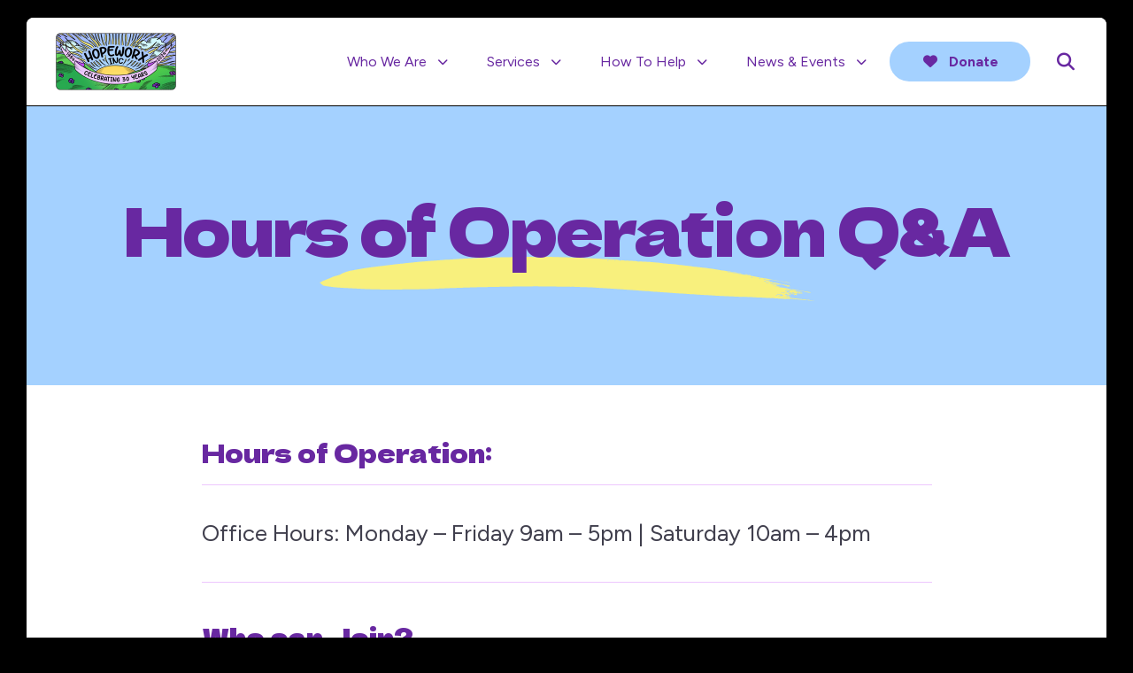

--- FILE ---
content_type: text/html; charset=UTF-8
request_url: https://www.hopeworxinc.org/services/communityworx/hours-of-operation-qa.html
body_size: 13956
content:
<!DOCTYPE html>

<!--[if lt IE 9]><html lang="en" class="no-js lt-ie10 lt-ie9"><![endif]-->
<!--[if IE 9]><html lang="en" class="no-js is-ie9 lt-ie10"><![endif]-->
<!--[if gt IE 9]><!--><html lang="en" class="no-js"><!--<![endif]-->

<head>
  <title>Hours of Operation Q&amp;A : CommunityWorx : Services : HopeWorx, Inc.</title>
    <link rel="shortcut icon" href="https://cdn.firespring.com/images/87cec3b9-7848-4f86-aaed-503897ca2a66"/>


<!-- Meta tags -->
<meta charset="utf-8">
<meta name="viewport" content="width=device-width, initial-scale=1.0">





  <meta property="og:title" content="Hours of Operation Q&amp;A : CommunityWorx : Services : HopeWorx, Inc.">
  <meta property="og:url" content="https://www.hopeworxinc.org/services/communityworx/hours-of-operation-qa.html">
  <meta property="og:type" content="website">
        <meta name="twitter:card" content="summary">
  <meta name="twitter:title" content="Hours of Operation Q&amp;A : CommunityWorx : Services : HopeWorx, Inc.">
    
  <link rel="stylesheet" href="//cdn.firespring.com/core/v2/css/stylesheet.1769064583.css">

<!-- CSS -->
      <link rel="stylesheet" href="//cdn.firespring.com/designs/np_blossom/css/design-10076.1769064583.css">
  
<!-- SlickSlider Assets -->
  
<!-- jQuery -->
<script nonce="30d9efded7ee34995921d45894e93940a9f9f8f9d652452a57358117b25b9688" type="text/javascript">
  (function (window) {
    if (window.location !== window.top.location) {
      var handler = function () {
        window.top.location = window.location;
        return false;
      };
      window.onclick = handler;
      window.onkeypress = handler;
    }
  })(this);
</script>
  <script nonce="30d9efded7ee34995921d45894e93940a9f9f8f9d652452a57358117b25b9688" src="//cdn.firespring.com/core/v2/js/jquery.1769064583.js"></script>

<!-- Clicky Analytics -->
    <script
    nonce="30d9efded7ee34995921d45894e93940a9f9f8f9d652452a57358117b25b9688"
    type="text/javascript"
  >
    var firespring = { log: function () { return }, goal: function () { return } }
    var firespring_site_id = Number('101182208');
    (function () {
      var s = document.createElement('script')
      s.type = 'text/javascript'
      s.async = true
      s.src = 'https://analytics.firespring.com/js';
      (document.getElementsByTagName('head')[0] || document.getElementsByTagName('body')[0]).appendChild(s)
    })()
  </script>
<!-- End Clicky Analytics --><!-- Google External Accounts -->
<script
  async
  nonce="30d9efded7ee34995921d45894e93940a9f9f8f9d652452a57358117b25b9688"
  src="https://www.googletagmanager.com/gtag/js?id=G-3MXD5JNQ3T"
></script>
<script nonce="30d9efded7ee34995921d45894e93940a9f9f8f9d652452a57358117b25b9688">
  window.dataLayer = window.dataLayer || []

  function gtag () {dataLayer.push(arguments)}

  gtag('js', new Date())
    gtag('config', 'G-3MXD5JNQ3T')
  </script>
<!-- End Google External Accounts -->

            
  

</head>

  <body class="internal ">

  
    <a href="#main-content" class="hidden-visually skip-to-main">Skip to main content</a>


  
        <!-- Set Header Class if no Primary or Portal Nav exists -->

<header class="header " id="header" data-search-indexed="false">

    
  <div class="wrap">

        <div class="nav-logo">
                        <div class="header-logo">
            <a href="https://www.hopeworxinc.org/"><img src="https://cdn.firespring.com/images/e10125da-f5e2-4625-82c5-8381578cc621.png" alt="HopeWorx, Inc." title="logo"></a>
          </div>
                          <div class="sticky-logo">
            <a href="https://www.hopeworxinc.org/"><img src="https://cdn.firespring.com/images/e10125da-f5e2-4625-82c5-8381578cc621.png" alt="HopeWorx, Inc." title="logo"></a>
          </div>
              
             
    </div>
    
                                                  <nav class="nav nav_primary" aria-label="Primary">

    
    <ul class="nav__list nav-ul-0 nav dropdown nav-keyboard">
      
    <li class="nav-level-0 nav__list--parent">
      <a href="https://www.hopeworxinc.org/who-we-are/">Who We Are</a>

      
        <ul class="nav-ul-1">
           
    <li class="nav-level-1">
      <a href="https://www.hopeworxinc.org/who-we-are/">Mission &amp; History </a>

      
    </li>


    <li class="nav-level-1">
      <a href="https://www.hopeworxinc.org/who-we-are/leadership.html">Leadership</a>

      
    </li>


    <li class="nav-level-1">
      <a href="https://www.hopeworxinc.org/who-we-are/frequent-questions.html">Frequent Questions</a>

      
    </li>


    <li class="nav-level-1">
      <a href="https://www.hopeworxinc.org/who-we-are/contact.html">Contact Us</a>

      
    </li>

        </ul>
      
    </li>


    <li class="nav-level-0 nav__list--parent nav__list--here">
      <a href="https://www.hopeworxinc.org/services/">Services</a>

      
        <ul class="nav-ul-1">
           
    <li class="nav-level-1 nav__list--parent">
      <a href="https://www.hopeworxinc.org/services/community-satisfaction-team/"> Community Satisfaction Team</a>

      
        <ul class="nav-ul-2">
           
    <li class="nav-level-2">
      <a href="https://www.hopeworxinc.org/services/community-satisfaction-team/meet-the-team.html">Meet the Team</a>

      
    </li>


    <li class="nav-level-2">
      <a href="https://www.hopeworxinc.org/services/community-satisfaction-team/recovery-principles.html">Recovery Principles</a>

      
    </li>


    <li class="nav-level-2">
      <a href="https://www.hopeworxinc.org/services/community-satisfaction-team/satisfaction-survey-reports.html">Satisfaction Survey Reports</a>

      
    </li>


    <li class="nav-level-2 nav__list--parent">
      <a href="https://www.hopeworxinc.org/services/community-satisfaction-team/cst-annual-report-2018/">CST Annual Report 2018</a>

      
        <ul class="nav-ul-3">
           
    <li class="nav-level-3">
      <a href="https://www.hopeworxinc.org/services/community-satisfaction-team/cst-annual-report-2018/">CST Annual Report 2018</a>

      
    </li>

        </ul>
      
    </li>

        </ul>
      
    </li>


    <li class="nav-level-1 nav__list--parent">
      <a href="https://www.hopeworxinc.org/services/advocacyworx/">AdvocacyWorx</a>

      
        <ul class="nav-ul-2">
           
    <li class="nav-level-2">
      <a href="https://www.hopeworxinc.org/services/advocacyworx/">AdvocacyWorx</a>

      
    </li>


    <li class="nav-level-2">
      <a href="https://www.hopeworxinc.org/services/advocacyworx/meet-the-team.html">Meet the Team</a>

      
    </li>


    <li class="nav-level-2">
      <a href="https://www.hopeworxinc.org/services/advocacyworx/advocacy-services.html">Advocacy Services</a>

      
    </li>


    <li class="nav-level-2">
      <a href="https://www.hopeworxinc.org/services/advocacyworx/self-advocacy-training.html">Self-Advocacy Training</a>

      
    </li>


    <li class="nav-level-2">
      <a href="https://www.hopeworxinc.org/services/advocacyworx/individual-advocacy.html">Individual Advocacy</a>

      
    </li>


    <li class="nav-level-2">
      <a href="https://www.hopeworxinc.org/services/advocacyworx/advocacy-outreach.html">Advocacy Outreach</a>

      
    </li>


    <li class="nav-level-2">
      <a href="https://www.hopeworxinc.org/services/advocacyworx/justice-recovery-guide.html">Justice &amp; Recovery Guide</a>

      
    </li>


    <li class="nav-level-2">
      <a href="https://www.hopeworxinc.org/services/advocacyworx/library-resources.html"> Library &amp; Resources</a>

      
    </li>


    <li class="nav-level-2">
      <a href="https://www.hopeworxinc.org/services/advocacyworx/advocacy-organizations.html">Advocacy Organizations</a>

      
    </li>

        </ul>
      
    </li>


    <li class="nav-level-1 nav__list--parent">
      <a href="https://www.hopeworxinc.org/services/family-satisfaction-team/">Family Satisfaction Team</a>

      
        <ul class="nav-ul-2">
           
    <li class="nav-level-2">
      <a href="https://www.hopeworxinc.org/services/family-satisfaction-team/meet-the-team.html">Meet the Team</a>

      
    </li>


    <li class="nav-level-2">
      <a href="https://www.hopeworxinc.org/services/family-satisfaction-team/newsletter-in-the-loop.html">Newsletter &#039;In the Loop&#039;</a>

      
    </li>


    <li class="nav-level-2">
      <a href="https://www.hopeworxinc.org/services/family-satisfaction-team/fst-flyer.html">FST Flyer</a>

      
    </li>


    <li class="nav-level-2">
      <a href="https://www.hopeworxinc.org/services/family-satisfaction-team/library-and-resources.html">Resources/Flyers/Reports</a>

      
    </li>

        </ul>
      
    </li>


    <li class="nav-level-1 nav__list--parent">
      <a href="https://www.hopeworxinc.org/services/familyworx/">FamilyWorx</a>

      
        <ul class="nav-ul-2">
           
    <li class="nav-level-2">
      <a href="https://www.hopeworxinc.org/services/familyworx/">FamilyWorx</a>

      
    </li>


    <li class="nav-level-2">
      <a href="https://www.hopeworxinc.org/services/familyworx/hopeworx-for-the-holidays-2025-.html">HopeWorx for the Holidays 2025 </a>

      
    </li>


    <li class="nav-level-2">
      <a href="https://www.hopeworxinc.org/services/familyworx/meet-the-team.html">Meet the Team</a>

      
    </li>


    <li class="nav-level-2">
      <a href="https://www.hopeworxinc.org/services/familyworx/resources-reports.html">Resources/Reports</a>

      
    </li>


    <li class="nav-level-2">
      <a href="https://www.hopeworxinc.org/services/familyworx/library-resources.html"> FamilyWorx Flyer</a>

      
    </li>


    <li class="nav-level-2">
      <a href="https://www.hopeworxinc.org/services/familyworx/trauma-survivorhood-podcast.html">Trauma Survivorhood Podcast</a>

      
    </li>


    <li class="nav-level-2">
      <a href="https://www.hopeworxinc.org/services/familyworx/family-director-receives-awards.html">Family Director Receives Awards</a>

      
    </li>

        </ul>
      
    </li>


    <li class="nav-level-1 nav__list--parent nav__list--here">
      <a href="https://www.hopeworxinc.org/services/communityworx/">CommunityWorx</a>

      
        <ul class="nav-ul-2">
           
    <li class="nav-level-2">
      <a href="https://www.hopeworxinc.org/services/communityworx/">CommunityWorx</a>

      
    </li>


    <li class="nav-level-2">
      <a href="https://www.hopeworxinc.org/services/communityworx/mission-culture.html">Mission, Purpose, Values</a>

      
    </li>


    <li class="nav-level-2">
      <a href="https://www.hopeworxinc.org/services/communityworx/meet-the-team.html">Meet the Team</a>

      
    </li>


    <li class="nav-level-2 nav__list--here">
      <a href="https://www.hopeworxinc.org/services/communityworx/hours-of-operation-qa.html">Hours of Operation Q&amp;A</a>

      
    </li>


    <li class="nav-level-2">
      <a href="https://www.hopeworxinc.org/services/communityworx/communityworx-monthly-calendar.html">CommunityWorx Monthly Calendar</a>

      
    </li>


    <li class="nav-level-2">
      <a href="https://www.hopeworxinc.org/services/communityworx/moments-with-communityworx.html">Moments with CommunityWorx</a>

      
    </li>


    <li class="nav-level-2">
      <a href="https://www.hopeworxinc.org/services/communityworx/newsletter.html">Newsletter</a>

      
    </li>


    <li class="nav-level-2">
      <a href="https://www.hopeworxinc.org/services/communityworx/our-history.html">Our History</a>

      
    </li>


    <li class="nav-level-2">
      <a href="https://www.hopeworxinc.org/services/communityworx/camping-at-french-creek-state-park.html">Camping at French Creek State Park</a>

      
    </li>

        </ul>
      
    </li>


    <li class="nav-level-1 nav__list--parent">
      <a href="https://www.hopeworxinc.org/services/community-support-program/">Community Support Program</a>

      
        <ul class="nav-ul-2">
           
    <li class="nav-level-2">
      <a href="https://www.hopeworxinc.org/services/community-support-program/about-us.html">About Us</a>

      
    </li>


    <li class="nav-level-2">
      <a href="https://www.hopeworxinc.org/services/community-support-program/what-csp-does.html">What CSP Does</a>

      
    </li>


    <li class="nav-level-2">
      <a href="https://www.hopeworxinc.org/services/community-support-program/csp-advocacy.html">CSP Advocacy</a>

      
    </li>


    <li class="nav-level-2">
      <a href="https://www.hopeworxinc.org/services/community-support-program/annual-csp-conference-and-mental-health-awards.html">Annual CSP Conference and Mental Health Awards</a>

      
    </li>


    <li class="nav-level-2">
      <a href="https://www.hopeworxinc.org/services/community-support-program/csp-2025-art-contest.html">Winners of the CSP Art Contest 2025</a>

      
    </li>

        </ul>
      
    </li>


    <li class="nav-level-1 nav__list--parent">
      <a href="https://www.hopeworxinc.org/services/ferns-peer-respite/">The Ferns Peer-Run Respite</a>

      
        <ul class="nav-ul-2">
           
    <li class="nav-level-2">
      <a href="https://www.hopeworxinc.org/services/ferns-peer-respite/">The Ferns Peer-Run Respite</a>

      
    </li>


    <li class="nav-level-2">
      <a href="https://www.hopeworxinc.org/services/ferns-peer-respite/our-supporters.html">Our Supporters</a>

      
    </li>


    <li class="nav-level-2">
      <a href="https://www.hopeworxinc.org/services/ferns-peer-respite/the-ferns-peer-respite-brochure.html">The Ferns Peer Respite Brochure</a>

      
    </li>


    <li class="nav-level-2">
      <a href="https://www.hopeworxinc.org/services/ferns-peer-respite/meet-the-staff.html">Meet the Staff</a>

      
    </li>


    <li class="nav-level-2">
      <a href="https://www.hopeworxinc.org/services/ferns-peer-respite/were-hiring.html">We&#039;re hiring!</a>

      
    </li>


    <li class="nav-level-2">
      <a href="https://www.hopeworxinc.org/services/ferns-peer-respite/the-ferns-peer-respite-mailing-list.html">The Ferns Peer Respite Mailing List</a>

      
    </li>

        </ul>
      
    </li>


    <li class="nav-level-1">
      <a href="https://www.hopeworxinc.org/services/im4q.html">IM4Q</a>

      
    </li>

        </ul>
      
    </li>


    <li class="nav-level-0 nav__list--parent">
      <a href="https://www.hopeworxinc.org/how-to-help/">How To Help</a>

      
        <ul class="nav-ul-1">
           
    <li class="nav-level-1">
      <a href="https://www.hopeworxinc.org/how-to-help/">Advocacy Action</a>

      
    </li>


    <li class="nav-level-1">
      <a href="https://www.hopeworxinc.org/how-to-help/donate.html">Donate</a>

      
    </li>


    <li class="nav-level-1">
      <a href="https://www.hopeworxinc.org/how-to-help/participate-in-the-hope-market.html">Participate in CommunityWorx</a>

      
    </li>


    <li class="nav-level-1">
      <a href="https://www.hopeworxinc.org/how-to-help/hopeworx-annual-campaign.html">HopeWorx Annual Campaign</a>

      
    </li>

        </ul>
      
    </li>


    <li class="nav-level-0 nav__list--parent">
      <a href="https://www.hopeworxinc.org/news-events/">News &amp; Events</a>

      
        <ul class="nav-ul-1">
           
    <li class="nav-level-1">
      <a href="https://www.hopeworxinc.org/news-events/">Newsroom</a>

      
    </li>


    <li class="nav-level-1">
      <a href="https://www.hopeworxinc.org/news-events/event-calendar.html">Event Calendar</a>

      
    </li>


    <li class="nav-level-1">
      <a href="https://www.hopeworxinc.org/news-events/job-postings.html">Job Postings</a>

      
    </li>


    <li class="nav-level-1">
      <a href="https://www.hopeworxinc.org/news-events/2024-csp-art-contest-winners.html">2024 CSP Art Contest Winners</a>

      
    </li>


    <li class="nav-level-1">
      <a href="https://www.hopeworxinc.org/news-events/hopeworx-staff-and-board-member-honored-for-service.html">HopeWorx Staff and Board Member Honored for Service</a>

      
    </li>


    <li class="nav-level-1">
      <a href="https://www.hopeworxinc.org/news-events/resources.html">Adult Resources</a>

      
    </li>


    <li class="nav-level-1">
      <a href="https://www.hopeworxinc.org/news-events/family-resources.html">Family Resources</a>

      
    </li>


    <li class="nav-level-1">
      <a href="https://www.hopeworxinc.org/news-events/blog.html">Blog</a>

      
    </li>


    <li class="nav-level-1">
      <a href="https://www.hopeworxinc.org/news-events/employee-resources.html">Employee Resources</a>

      
    </li>

        </ul>
      
    </li>

    </ul>

    
  </nav>


          
        <div class="header-right">
      
            <div class="mobile-menu-toggle" tabindex="0" role="button" aria-label="Primary Navigation" aria-expanded="false">
        <i class="fa fa-bars"></i>
        <span class="sr-only">MENU</span>
      </div>

                    <div class="content-block donate-block">
  <div class="button-content" id="content_561fb0953fbcccfee557f7feb478ff23">
    <div class="button-content__content">
      <a href="https://www.hopeworxinc.org/how-to-help/donate.html"   class="button button--icon button--icon-before"  itemprop="url">
              <i class="fa fa-fw fa-heart button--icon__before"></i>
            Donate
            </a>
    </div>
  </div>
</div>
      
                    <div class="search-toggle" tabindex="0" role="button" aria-label="Search Site" aria-expanded="false">
          <i class="fa fa-search"></i>
        </div>
        <div class="search-container-overlay">
          <div class="content-block search-block">
  <div class="search-form search-form--25c552a1c10bd33ba2edb5e720ff59c2" role="search">

  <form class="form--inline form--inline--no-button" novalidate>
    <div class="form-row">
      <div class="form-row__controls">
        <input aria-label="Search our site" type="search" id="search-form__input--25c552a1c10bd33ba2edb5e720ff59c2" autocomplete="off">
      </div>
    </div>
  </form>

  <div id="search-form__results--25c552a1c10bd33ba2edb5e720ff59c2" class="search-form__results"></div>
    <script nonce="30d9efded7ee34995921d45894e93940a9f9f8f9d652452a57358117b25b9688" type="text/javascript">
      var ss360Config = window.ss360Config || []
      var config = {
        style: {
          themeColor: '#333333',
          accentColor: "#000000",
          loaderType: 'circle'
        },
        searchBox: {
          selector: "#search-form__input--25c552a1c10bd33ba2edb5e720ff59c2"
        },
        tracking: {
          providers: []
        },
        siteId: "www.hopeworxinc.org",
        showErrors: false
      }
      if (!window.ss360Config[0]) {
        var stScript = document.createElement('script')
        stScript.type = 'text/javascript'
        stScript.async = true
        stScript.src = 'https://cdn.sitesearch360.com/v13/sitesearch360-v13.min.js'
        var entry = document.getElementsByTagName('script')[0]
        entry.parentNode.insertBefore(stScript, entry)
      }
      ss360Config.push(config)
    </script>
</div>
</div>
        </div>
      
    </div>

  </div>
</header>
  
    
    <section class="masthead-container" role="region" aria-label="masthead" data-search-indexed="true">
    <div class="dynamic-content">
              <p class="section-title">CommunityWorx</p>
            <h1 class="page-title">Hours of Operation Q&amp;A</h1>
    </div>
      </section>

  <main id="main-content">
              <div class="primary-container" data-search-indexed="true">
        <div class="wrap">
          <h4>Hours of Operation:</h4><p>Office Hours: Monday – Friday 9am – 5pm | Saturday 10am – 4pm</p><h4>Who can Join?</h4><p>Everyone is welcome and we believe that everybody has something of value to bring to our community. </p><h4>How to become a CommunityWorx Member?</h4><p>You can become a member by volunteering your time and strength to CommunityWorx to help with activities that promotes community integration and connection the people we serve.</p><h4>How do I earn the things I need?</h4><p>To earn the things you need, you can volunteer for at least 6 hours for big items and 3 hours smaller items. You can also bring something to barter with the community (Skills, goods, services). Examples of barter opportunities are…</p>

<ul>
	<li>Bringing in a working TV to trade for a couch.</li>
	<li>Helping someone to fix their computer in exchange for laundry services.</li>
	<li>Volunteering to pick donations to earn household items</li>
</ul>

<p>Small items – Anything you can pick up by yourself and walk out with and can be carried in a car and does not require us to arrange delivery or pickup.</p>

<p>Big items - are anything you cannot pick up by yourself, put in a car and requires us to arrange for delivery or pickup.</p>

<p>Delivery fee - $40.00</p><h4>How do I volunteer at the CommunityWorx?</h4><p>You can volunteer at CommunityWorx any time our offices are open. Please note, that some community partnership projects may require us to start earlier or end later than our listed office times. </p>

<p> </p><h4>How do I schedule time to volunteer?</h4><p>You can call our office at 610-813-1140 x 122 or email communityworx@hopeworxinc.org to schedule time to volunteer with us.</p><h4>What are some volunteering opportunities available at CommunityWorx?</h4><ul>
	<li>If you love driving and have a valid driver’s license:
	<ul>
		<li>You can help with donation pick-up and deliveries</li>
		<li>Transporting people to community events and projects</li>
	</ul>
	</li>
</ul>

<p><strong>Note: You will be driving our vehicle for these activities.</strong></p>

<ul>
	<li>Help with and organizing varies community art projects (e.g., Sewing, Painting, Art Shows, Murals, Crafts, Organizing Art supplies and room.)</li>
	<li>You can provide Laundry Services Supports</li>
	<li>Organize movie watch Parties</li>
	<li>Plan and lead Peer Social Activities (Games Day - electronic & table games, chats, communal cooking, gardening, walk club, Camping trips, etc.)</li>
	<li>Help with social media</li>
	<li>Help with Community Outreach</li>
	<li>Become a member of the CommunityWorx Steering Committee</li>
	<li>Help Fundraising /Grant writing </li>
	<li>Help writing and updating our newsletter</li>
	<li>Help with and/or organize Community Clean-ups</li>
</ul><h4>What are some of the benefits of volunteering with CommunityWorx?</h4><p>Some of the benefits of volunteering are:</p>

<ul>
	<li>You are treated with dignity and Respect by your peers</li>
	<li>Diverse social opportunities.</li>
	<li>A relaxing work-oriented atmosphere.</li>
	<li>Spending your time, not your dollars.</li>
	<li>Access to our lounge, internet-enabled computers, art, and craft area.</li>
	<li>Furnishing your apartment or home.</li>
	<li>Participating, learning, and acquiring work skills and personal development.</li>
	<li>Access to organic peer support and wellness resources. </li>
</ul>

<p> </p>

<p> </p>
          <div class="clearfix"></div>
        </div>
      </div>
    
          </main>

      <section class="logos-cta-container" role="region" aria-label="Call to Action and Logos">
            
                    <div class="cta-container">
          <div class="wrap">
                            <div class="content-block cta-block">
  <h5>Thank You For Making A Difference!</h5>
</div>
                        <div class="clearfix"></div>
          </div>
        </div>
          </section>
  

        <footer class="footer container-dark" data-search-indexed="false">
  <div class="wrap">

    <div class="footer-top-row">
      <div class="col1">
                  <div class="content-block footer-logo-block">
  <div id="content_12751281bff7c875f16a0438755739e1"  class="image" style="max-width: 150px;">
    <a href="https://www.hopeworxinc.org/welcome.html"     itemprop="url">
    <img
        loading="lazy"
        width="150"
        height="75"
        alt="Hope Worx 30th Anniversary Logo"
        src="https://cdn.firespring.com/images/f4d069fe-e941-47fb-b2df-962dd7871c1a.png"
        srcset="https://cdn.firespring.com/images/f4d069fe-e941-47fb-b2df-962dd7871c1a.png 150w"
        itemprop="image"
                    >
    </a>

          </div>
</div>
        
        <div class="locations-container">
          <div class="locations-hours locations-hours--variable">

  <div class="location location--1" itemscope itemtype="https://schema.org/Organization">

              
    <div class="location__info">

              
          <div class="location__address" itemprop="address" itemscope itemtype="https://schema.org/PostalAddress">

                          
                <div class="location-address location-address--1" itemprop="streetAddress">
                  1210 Stanbridge Street
                </div>

                                        
                <div class="location-address location-address--2" itemprop="streetAddress">
                  Suite 600
                </div>

                                        
                <div class="location-address location-address--3" itemprop="streetAddress">
                  Norristown, Pennsylvania 19401
                </div>

                          
          </div>

              
              
          <div class="location__phone">

                          
                <div class="location-phone location-phone--1">
                                      <span class="label">Phone</span>
                                    <span class="value" itemprop="telephone" content="6102703685"><a
                        href="tel:6102703685">(610) 270-3685</a></span>
                </div>

                          
          </div>

              
              
          <div class="location__links">
            <div class="location-links-email">
                                              <span class="value"><a href="https://www.hopeworxinc.org/who-we-are/contact.html">Contact</a></span>
                          </div>
          </div>

              
                    
    </div>
  </div>


</div>        </div><!-- END .locations-container -->

                  <div class="content-block social-media-block">
  <div class="collection collection--list" id="content_e1a3b5ae8691c14a25f8db6d373e6408">

    

    <ul class="collection__items">

        
                                      <li class="collection-item collection-item--has-image" id="content_e1a3b5ae8691c14a25f8db6d373e6408_item_14674616">
                                    <div class="collection-item__content clearfix">

                      <div id="content_7351b3fd18cd1616d1c0790712d074a8_image_item_14674616"  class="collection-item-image image" style="max-width: 25px;">
    <a href="https://www.facebook.com/HopeWorx-444452748923170/" target="_blank" rel="noopener noreferrer "    itemprop="url">
    <img
        loading="lazy"
        width="25"
        height="48"
        alt="Facebook"
        src="https://cdn.firespring.com/images/0a59f938-34c0-4875-9625-2f27693139f0.png"
        srcset="https://cdn.firespring.com/images/0a59f938-34c0-4875-9625-2f27693139f0.png 25w"
        itemprop="image"
                    >
    </a>

          </div>
          
                      <div class="collection-item-label"><a href="https://www.facebook.com/HopeWorx-444452748923170/" target="_blank" rel="noopener noreferrer "    itemprop="url">Facebook</a></div>
          
          
        </div>
              </li>
                                          <li class="collection-item collection-item--has-image" id="content_e1a3b5ae8691c14a25f8db6d373e6408_item_14674617">
                                    <div class="collection-item__content clearfix">

                      <div id="content_7351b3fd18cd1616d1c0790712d074a8_image_item_14674617"  class="collection-item-image image" style="max-width: 42px;">
    <a href="https://www.linkedin.com/company/hopeworx-inc/about/" target="_blank" rel="noopener noreferrer "    itemprop="url">
    <img
        loading="lazy"
        width="42"
        height="42"
        alt="LinkedIn"
        src="https://cdn.firespring.com/images/b6651f49-ca85-4bb6-bad5-e82b174a4d7f.png"
        srcset="https://cdn.firespring.com/images/b6651f49-ca85-4bb6-bad5-e82b174a4d7f.png 42w"
        itemprop="image"
                    >
    </a>

          </div>
          
                      <div class="collection-item-label"><a href="https://www.linkedin.com/company/hopeworx-inc/about/" target="_blank" rel="noopener noreferrer "    itemprop="url">LinkedIn</a></div>
          
          
        </div>
              </li>
                                          <li class="collection-item collection-item--has-image" id="content_e1a3b5ae8691c14a25f8db6d373e6408_item_14674621">
                                    <div class="collection-item__content clearfix">

                      <div id="content_7351b3fd18cd1616d1c0790712d074a8_image_item_14674621"  class="collection-item-image image" style="max-width: 43px;">
    <a href="https://www.instagram.com/hopeworxinc/"     itemprop="url">
    <img
        loading="lazy"
        width="43"
        height="43"
        alt="Instagram"
        src="https://cdn.firespring.com/images/373f63b5-8cbe-4de2-8c76-530d0436bd5a.png"
        srcset="https://cdn.firespring.com/images/373f63b5-8cbe-4de2-8c76-530d0436bd5a.png 43w"
        itemprop="image"
                    >
    </a>

          </div>
          
                      <div class="collection-item-label"><a href="https://www.instagram.com/hopeworxinc/"     itemprop="url">Instagram</a></div>
          
          
        </div>
              </li>
      
    </ul>

    </div>
</div>
              </div>

              <div class="col2">
            <div class="content-block footer-links-block">
  <h5>Explore</h5>

        <div class="collection collection--list" id="content_4c4f872f5b63c66fe906b3d0f64b28bd">

    

    <ul class="collection__items">

        
                        <li class="collection-item" id="content_4c4f872f5b63c66fe906b3d0f64b28bd_item_14674602">
                                    <div class="collection-item__content">

          
                      <div class="collection-item-label"><a href="https://www.hopeworxinc.org/who-we-are/mission.html"     itemprop="url">Who We Are</a></div>
          
          
        </div>
              </li>
                            <li class="collection-item" id="content_4c4f872f5b63c66fe906b3d0f64b28bd_item_14674603">
                                    <div class="collection-item__content">

          
                      <div class="collection-item-label"><a href="https://www.hopeworxinc.org/services/our-overview.html"     itemprop="url">Services</a></div>
          
          
        </div>
              </li>
                            <li class="collection-item" id="content_4c4f872f5b63c66fe906b3d0f64b28bd_item_14674604">
                                    <div class="collection-item__content">

          
                      <div class="collection-item-label"><a href="https://www.hopeworxinc.org/how-to-help/overview.html"     itemprop="url">How to Help</a></div>
          
          
        </div>
              </li>
                            <li class="collection-item" id="content_4c4f872f5b63c66fe906b3d0f64b28bd_item_14674605">
                                    <div class="collection-item__content">

          
                      <div class="collection-item-label"><a href="https://www.hopeworxinc.org/news-events/overview.html"     itemprop="url">News &amp; Events</a></div>
          
          
        </div>
              </li>
      
    </ul>

    </div>
</div>
        </div>
      
          </div>

    
    <div class="footer-bottom-row">
      <div class="copy-container">
        &copy; Copyright 2026
        <span class="site-title">HopeWorx, Inc.</span>
      </div><!-- END .copy-container -->

            <div class="policy-links">
              <!-- BEGIN privacy policy -->
        <div class="policy-link policy-link--privacy">

          <a href="#privacy-policy" class="lightbox lightbox--inline js-lightbox--inline">Privacy Policy</a>

          <div id="privacy-policy" class="inline-popup inline-popup--medium mfp-hide">

            <div class="policy-title">
              <h2>Privacy Policy</h2>
            </div>

            <div class="policy-content">
              <ol>

<li><strong>What Information Do We Collect?</strong>
When you visit our website you may provide us with two types of information: personal information you knowingly choose to disclose that is collected on an individual basis and website use information collected on an aggregate basis as you and others browse our website.</li>

<li><strong>Personal Information You Choose to Provide</strong>
We may request that you voluntarily supply us with personal information, including your email address, postal address, home or work telephone number and other personal information for such purposes as correspondence, placing an order, requesting an estimate, or participating in online surveys.
If you choose to correspond with us through email, we may retain the content of your email messages together with your email address and our responses. We provide the same protections for these electronic communications that we employ in the maintenance of information received by mail and telephone.</li>

<li><strong>Website Use Information</strong>
Similar to other websites, our site may utilize a standard technology called "cookies" (see explanation below, "What Are Cookies?") and web server logs to collect information about how our website is used. Information gathered through cookies and server logs may include the date and time of visits, the pages viewed, time spent at our website, and the sites visited just before and just after ours. This information is collected on an aggregate basis. None of this information is associated with you as an individual.</li>

<li><strong>How Do We Use the Information That You Provide to Us?</strong>
Broadly speaking, we use personal information for purposes of administering our business activities, providing service and support and making available other products and services to our customers and prospective customers. Occasionally, we may also use the information we collect to notify you about important changes to our website, new services and special offers we think you will find valuable. The lists used to send you product and service offers are developed and managed under our traditional standards designed to safeguard the security and privacy of all personal information provided by our users. You may at any time to notify us of your desire not to receive these offers.</li>

<li><strong>What Are Cookies?</strong>
Cookies are a feature of web browser software that allows web servers to recognize the computer used to access a website. Cookies are small pieces of data that are stored by a user's web browser on the user's hard drive. Cookies can remember what information a user accesses on one web page to simplify subsequent interactions with that website by the same user or to use the information to streamline the user's transactions on related web pages. This makes it easier for a user to move from web page to web page and to complete commercial transactions over the Internet. Cookies should make your online experience easier and more personalized.</li>

<li><strong>How Do We Use Information Collected From Cookies?</strong>
We use website browser software tools such as cookies and web server logs to gather information about our website users' browsing activities, in order to constantly improve our website and better serve our users. This information assists us to design and arrange our web pages in the most user-friendly manner and to continually improve our website to better meet the needs of our users and prospective users.
Cookies help us collect important business and technical statistics. The information in the cookies lets us trace the paths followed by users to our website as they move from one page to another. Web server logs allow us to count how many people visit our website and evaluate our website's visitor capacity. We do not use these technologies to capture your individual email address or any personally identifying information about you.</li>

<li><strong>Notice of New Services and Changes</strong>
Occasionally, we may use the information we collect to notify you about important changes to our website, new services and special offers we think you will find valuable. As a user of our website, you will be given the opportunity to notify us of your desire not to receive these offers by clicking on a response box when you receive such an offer or by sending us an email request.</li>

<li><strong>How Do We Secure Information Transmissions?</strong>
When you send confidential personal information to us on our website, a secure server software which we have licensed encrypts all information you input before it is sent to us. The information is scrambled en route and decoded once it reaches our website.
Other email that you may send to us may not be secure unless we advise you that security measures will be in place prior to your transmitting the information. For that reason, we ask that you do not send confidential information such as Social Security, credit card, or account numbers to us through an unsecured email.</li>

<li><strong>How Do We Protect Your Information?</strong>
Information Security -- We utilize encryption/security software to safeguard the confidentiality of personal information we collect from unauthorized access or disclosure and accidental loss, alteration or destruction.
Evaluation of Information Protection Practices -- Periodically, our operations and business practices are reviewed for compliance with organization policies and procedures governing the security, confidentiality and quality of our information.
Employee Access, Training and Expectations -- Our organization values, ethical standards, policies and practices are committed to the protection of user information. In general, our business practices limit employee access to confidential information, and limit the use and disclosure of such information to authorized persons, processes and transactions.</li>

<li><strong>How Can You Access and Correct Your Information?</strong>
You may request access to all your personally identifiable information that we collect online and maintain in our database by emailing us using the contact form provided to you within the site structure of our website.</li>

<li><strong>Do We Disclose Information to Outside Parties?</strong>
We may provide aggregate information about our customers, sales, website traffic patterns and related website information to our affiliates or reputable third parties, but this information will not include personally identifying data, except as otherwise provided in this privacy policy.</li>

<li><strong>What About Legally Compelled Disclosure of Information?</strong>
We may disclose information when legally compelled to do so, in other words, when we, in good faith, believe that the law requires it or for the protection of our legal rights.</li>

<li><strong>Permission to Use of Materials</strong>
The right to download and store or output the materials in our website is granted for the user's personal use only, and materials may not be reproduced in any edited form. Any other reproduction, transmission, performance, display or editing of these materials by any means mechanical or electronic without our express written permission is strictly prohibited. Users wishing to obtain permission to reprint or reproduce any materials appearing on this site may contact us directly.</li>

</ol>
            </div>

          </div>

        </div>
        <!-- END privacy policy -->
      
              <!-- BEGIN terms & conditions -->
        <div class="policy-link policy-link--terms-conditions">

          <a href="#terms-conditions" class="lightbox lightbox--inline js-lightbox--inline">Terms &amp; Conditions</a>

          <div id="terms-conditions" class="inline-popup inline-popup--medium mfp-hide">

            <div class="policy-title">

              <h2>Terms &amp; Conditions</h2>

            </div>

            <div class="policy-content">
              <h2>Donation Refund Policy</h2>

We are grateful for your donation and support of our organization. If you have made an error in making your donation or change your mind about contributing to our organization please contact us.  Refunds are returned using the original method of payment. If you made your donation by credit card, your refund will be credited to that same credit card.

<h2>Automated Recurring Donation Cancellation</h2>

Ongoing support is important to enabling projects to continue their work, so we encourage donors to continue to contribute to projects over time. But if you must cancel your recurring donation, please notify us.
            </div>

          </div>

        </div>
        <!-- END terms & conditions -->
          </div>
  
      <div class="powered-by">
  Crafted by <a href="https://www.firespring.com/services/nonprofit-website-builder/" target="_blank" rel="noopener noreferrer">Firespring</a>
</div>
    </div>

  </div>
</footer>
    
    <section class="mobile-container container-dark" aria-label="Menu" data-search-indexed="false">
  <div class="mobile-menu-wrap">

                                                  <nav class="nav mobile" aria-label="Secondary">

    
    <ul class="nav__list nav-ul-0 nav accordion">
      
    <li class="nav-level-0 nav__list--parent">
      <a href="https://www.hopeworxinc.org/who-we-are/">Who We Are</a>

      
        <ul class="nav-ul-1">
           
    <li class="nav-level-1">
      <a href="https://www.hopeworxinc.org/who-we-are/">Mission &amp; History </a>

      
    </li>


    <li class="nav-level-1">
      <a href="https://www.hopeworxinc.org/who-we-are/leadership.html">Leadership</a>

      
    </li>


    <li class="nav-level-1">
      <a href="https://www.hopeworxinc.org/who-we-are/frequent-questions.html">Frequent Questions</a>

      
    </li>


    <li class="nav-level-1">
      <a href="https://www.hopeworxinc.org/who-we-are/contact.html">Contact Us</a>

      
    </li>

        </ul>
      
    </li>


    <li class="nav-level-0 nav__list--parent nav__list--here">
      <a href="https://www.hopeworxinc.org/services/">Services</a>

      
        <ul class="nav-ul-1">
           
    <li class="nav-level-1 nav__list--parent">
      <a href="https://www.hopeworxinc.org/services/community-satisfaction-team/"> Community Satisfaction Team</a>

      
        <ul class="nav-ul-2">
           
    <li class="nav-level-2">
      <a href="https://www.hopeworxinc.org/services/community-satisfaction-team/meet-the-team.html">Meet the Team</a>

      
    </li>


    <li class="nav-level-2">
      <a href="https://www.hopeworxinc.org/services/community-satisfaction-team/recovery-principles.html">Recovery Principles</a>

      
    </li>


    <li class="nav-level-2">
      <a href="https://www.hopeworxinc.org/services/community-satisfaction-team/satisfaction-survey-reports.html">Satisfaction Survey Reports</a>

      
    </li>


    <li class="nav-level-2 nav__list--parent">
      <a href="https://www.hopeworxinc.org/services/community-satisfaction-team/cst-annual-report-2018/">CST Annual Report 2018</a>

      
        <ul class="nav-ul-3">
           
    <li class="nav-level-3">
      <a href="https://www.hopeworxinc.org/services/community-satisfaction-team/cst-annual-report-2018/">CST Annual Report 2018</a>

      
    </li>

        </ul>
      
    </li>

        </ul>
      
    </li>


    <li class="nav-level-1 nav__list--parent">
      <a href="https://www.hopeworxinc.org/services/advocacyworx/">AdvocacyWorx</a>

      
        <ul class="nav-ul-2">
           
    <li class="nav-level-2">
      <a href="https://www.hopeworxinc.org/services/advocacyworx/">AdvocacyWorx</a>

      
    </li>


    <li class="nav-level-2">
      <a href="https://www.hopeworxinc.org/services/advocacyworx/meet-the-team.html">Meet the Team</a>

      
    </li>


    <li class="nav-level-2">
      <a href="https://www.hopeworxinc.org/services/advocacyworx/advocacy-services.html">Advocacy Services</a>

      
    </li>


    <li class="nav-level-2">
      <a href="https://www.hopeworxinc.org/services/advocacyworx/self-advocacy-training.html">Self-Advocacy Training</a>

      
    </li>


    <li class="nav-level-2">
      <a href="https://www.hopeworxinc.org/services/advocacyworx/individual-advocacy.html">Individual Advocacy</a>

      
    </li>


    <li class="nav-level-2">
      <a href="https://www.hopeworxinc.org/services/advocacyworx/advocacy-outreach.html">Advocacy Outreach</a>

      
    </li>


    <li class="nav-level-2">
      <a href="https://www.hopeworxinc.org/services/advocacyworx/justice-recovery-guide.html">Justice &amp; Recovery Guide</a>

      
    </li>


    <li class="nav-level-2">
      <a href="https://www.hopeworxinc.org/services/advocacyworx/library-resources.html"> Library &amp; Resources</a>

      
    </li>


    <li class="nav-level-2">
      <a href="https://www.hopeworxinc.org/services/advocacyworx/advocacy-organizations.html">Advocacy Organizations</a>

      
    </li>

        </ul>
      
    </li>


    <li class="nav-level-1 nav__list--parent">
      <a href="https://www.hopeworxinc.org/services/family-satisfaction-team/">Family Satisfaction Team</a>

      
        <ul class="nav-ul-2">
           
    <li class="nav-level-2">
      <a href="https://www.hopeworxinc.org/services/family-satisfaction-team/meet-the-team.html">Meet the Team</a>

      
    </li>


    <li class="nav-level-2">
      <a href="https://www.hopeworxinc.org/services/family-satisfaction-team/newsletter-in-the-loop.html">Newsletter &#039;In the Loop&#039;</a>

      
    </li>


    <li class="nav-level-2">
      <a href="https://www.hopeworxinc.org/services/family-satisfaction-team/fst-flyer.html">FST Flyer</a>

      
    </li>


    <li class="nav-level-2">
      <a href="https://www.hopeworxinc.org/services/family-satisfaction-team/library-and-resources.html">Resources/Flyers/Reports</a>

      
    </li>

        </ul>
      
    </li>


    <li class="nav-level-1 nav__list--parent">
      <a href="https://www.hopeworxinc.org/services/familyworx/">FamilyWorx</a>

      
        <ul class="nav-ul-2">
           
    <li class="nav-level-2">
      <a href="https://www.hopeworxinc.org/services/familyworx/">FamilyWorx</a>

      
    </li>


    <li class="nav-level-2">
      <a href="https://www.hopeworxinc.org/services/familyworx/hopeworx-for-the-holidays-2025-.html">HopeWorx for the Holidays 2025 </a>

      
    </li>


    <li class="nav-level-2">
      <a href="https://www.hopeworxinc.org/services/familyworx/meet-the-team.html">Meet the Team</a>

      
    </li>


    <li class="nav-level-2">
      <a href="https://www.hopeworxinc.org/services/familyworx/resources-reports.html">Resources/Reports</a>

      
    </li>


    <li class="nav-level-2">
      <a href="https://www.hopeworxinc.org/services/familyworx/library-resources.html"> FamilyWorx Flyer</a>

      
    </li>


    <li class="nav-level-2">
      <a href="https://www.hopeworxinc.org/services/familyworx/trauma-survivorhood-podcast.html">Trauma Survivorhood Podcast</a>

      
    </li>


    <li class="nav-level-2">
      <a href="https://www.hopeworxinc.org/services/familyworx/family-director-receives-awards.html">Family Director Receives Awards</a>

      
    </li>

        </ul>
      
    </li>


    <li class="nav-level-1 nav__list--parent nav__list--here">
      <a href="https://www.hopeworxinc.org/services/communityworx/">CommunityWorx</a>

      
        <ul class="nav-ul-2">
           
    <li class="nav-level-2">
      <a href="https://www.hopeworxinc.org/services/communityworx/">CommunityWorx</a>

      
    </li>


    <li class="nav-level-2">
      <a href="https://www.hopeworxinc.org/services/communityworx/mission-culture.html">Mission, Purpose, Values</a>

      
    </li>


    <li class="nav-level-2">
      <a href="https://www.hopeworxinc.org/services/communityworx/meet-the-team.html">Meet the Team</a>

      
    </li>


    <li class="nav-level-2 nav__list--here">
      <a href="https://www.hopeworxinc.org/services/communityworx/hours-of-operation-qa.html">Hours of Operation Q&amp;A</a>

      
    </li>


    <li class="nav-level-2">
      <a href="https://www.hopeworxinc.org/services/communityworx/communityworx-monthly-calendar.html">CommunityWorx Monthly Calendar</a>

      
    </li>


    <li class="nav-level-2">
      <a href="https://www.hopeworxinc.org/services/communityworx/moments-with-communityworx.html">Moments with CommunityWorx</a>

      
    </li>


    <li class="nav-level-2">
      <a href="https://www.hopeworxinc.org/services/communityworx/newsletter.html">Newsletter</a>

      
    </li>


    <li class="nav-level-2">
      <a href="https://www.hopeworxinc.org/services/communityworx/our-history.html">Our History</a>

      
    </li>


    <li class="nav-level-2">
      <a href="https://www.hopeworxinc.org/services/communityworx/camping-at-french-creek-state-park.html">Camping at French Creek State Park</a>

      
    </li>

        </ul>
      
    </li>


    <li class="nav-level-1 nav__list--parent">
      <a href="https://www.hopeworxinc.org/services/community-support-program/">Community Support Program</a>

      
        <ul class="nav-ul-2">
           
    <li class="nav-level-2">
      <a href="https://www.hopeworxinc.org/services/community-support-program/about-us.html">About Us</a>

      
    </li>


    <li class="nav-level-2">
      <a href="https://www.hopeworxinc.org/services/community-support-program/what-csp-does.html">What CSP Does</a>

      
    </li>


    <li class="nav-level-2">
      <a href="https://www.hopeworxinc.org/services/community-support-program/csp-advocacy.html">CSP Advocacy</a>

      
    </li>


    <li class="nav-level-2">
      <a href="https://www.hopeworxinc.org/services/community-support-program/annual-csp-conference-and-mental-health-awards.html">Annual CSP Conference and Mental Health Awards</a>

      
    </li>


    <li class="nav-level-2">
      <a href="https://www.hopeworxinc.org/services/community-support-program/csp-2025-art-contest.html">Winners of the CSP Art Contest 2025</a>

      
    </li>

        </ul>
      
    </li>


    <li class="nav-level-1 nav__list--parent">
      <a href="https://www.hopeworxinc.org/services/ferns-peer-respite/">The Ferns Peer-Run Respite</a>

      
        <ul class="nav-ul-2">
           
    <li class="nav-level-2">
      <a href="https://www.hopeworxinc.org/services/ferns-peer-respite/">The Ferns Peer-Run Respite</a>

      
    </li>


    <li class="nav-level-2">
      <a href="https://www.hopeworxinc.org/services/ferns-peer-respite/our-supporters.html">Our Supporters</a>

      
    </li>


    <li class="nav-level-2">
      <a href="https://www.hopeworxinc.org/services/ferns-peer-respite/the-ferns-peer-respite-brochure.html">The Ferns Peer Respite Brochure</a>

      
    </li>


    <li class="nav-level-2">
      <a href="https://www.hopeworxinc.org/services/ferns-peer-respite/meet-the-staff.html">Meet the Staff</a>

      
    </li>


    <li class="nav-level-2">
      <a href="https://www.hopeworxinc.org/services/ferns-peer-respite/were-hiring.html">We&#039;re hiring!</a>

      
    </li>


    <li class="nav-level-2">
      <a href="https://www.hopeworxinc.org/services/ferns-peer-respite/the-ferns-peer-respite-mailing-list.html">The Ferns Peer Respite Mailing List</a>

      
    </li>

        </ul>
      
    </li>


    <li class="nav-level-1">
      <a href="https://www.hopeworxinc.org/services/im4q.html">IM4Q</a>

      
    </li>

        </ul>
      
    </li>


    <li class="nav-level-0 nav__list--parent">
      <a href="https://www.hopeworxinc.org/how-to-help/">How To Help</a>

      
        <ul class="nav-ul-1">
           
    <li class="nav-level-1">
      <a href="https://www.hopeworxinc.org/how-to-help/">Advocacy Action</a>

      
    </li>


    <li class="nav-level-1">
      <a href="https://www.hopeworxinc.org/how-to-help/donate.html">Donate</a>

      
    </li>


    <li class="nav-level-1">
      <a href="https://www.hopeworxinc.org/how-to-help/participate-in-the-hope-market.html">Participate in CommunityWorx</a>

      
    </li>


    <li class="nav-level-1">
      <a href="https://www.hopeworxinc.org/how-to-help/hopeworx-annual-campaign.html">HopeWorx Annual Campaign</a>

      
    </li>

        </ul>
      
    </li>


    <li class="nav-level-0 nav__list--parent">
      <a href="https://www.hopeworxinc.org/news-events/">News &amp; Events</a>

      
        <ul class="nav-ul-1">
           
    <li class="nav-level-1">
      <a href="https://www.hopeworxinc.org/news-events/">Newsroom</a>

      
    </li>


    <li class="nav-level-1">
      <a href="https://www.hopeworxinc.org/news-events/event-calendar.html">Event Calendar</a>

      
    </li>


    <li class="nav-level-1">
      <a href="https://www.hopeworxinc.org/news-events/job-postings.html">Job Postings</a>

      
    </li>


    <li class="nav-level-1">
      <a href="https://www.hopeworxinc.org/news-events/2024-csp-art-contest-winners.html">2024 CSP Art Contest Winners</a>

      
    </li>


    <li class="nav-level-1">
      <a href="https://www.hopeworxinc.org/news-events/hopeworx-staff-and-board-member-honored-for-service.html">HopeWorx Staff and Board Member Honored for Service</a>

      
    </li>


    <li class="nav-level-1">
      <a href="https://www.hopeworxinc.org/news-events/resources.html">Adult Resources</a>

      
    </li>


    <li class="nav-level-1">
      <a href="https://www.hopeworxinc.org/news-events/family-resources.html">Family Resources</a>

      
    </li>


    <li class="nav-level-1">
      <a href="https://www.hopeworxinc.org/news-events/blog.html">Blog</a>

      
    </li>


    <li class="nav-level-1">
      <a href="https://www.hopeworxinc.org/news-events/employee-resources.html">Employee Resources</a>

      
    </li>

        </ul>
      
    </li>

    </ul>

    
  </nav>


          
        
  </div><!-- END .mobile-menu-wrap -->

  <div class="mobile-menu-header">
              <div class="content-block search-2-block">
  <div class="search-form search-form--ba0914e5e245f2aa617e2b8b26730499" role="search">

  <form class="form--inline form--inline--no-button" novalidate>
    <div class="form-row">
      <div class="form-row__controls">
        <input aria-label="Search our site" type="search" id="search-form__input--ba0914e5e245f2aa617e2b8b26730499" autocomplete="off">
      </div>
    </div>
  </form>

  <div id="search-form__results--ba0914e5e245f2aa617e2b8b26730499" class="search-form__results"></div>
    <script nonce="30d9efded7ee34995921d45894e93940a9f9f8f9d652452a57358117b25b9688" type="text/javascript">
      var ss360Config = window.ss360Config || []
      var config = {
        style: {
          themeColor: '#333333',
          accentColor: "#000000",
          loaderType: 'circle'
        },
        searchBox: {
          selector: "#search-form__input--ba0914e5e245f2aa617e2b8b26730499"
        },
        tracking: {
          providers: []
        },
        siteId: "www.hopeworxinc.org",
        showErrors: false
      }
      if (!window.ss360Config[0]) {
        var stScript = document.createElement('script')
        stScript.type = 'text/javascript'
        stScript.async = true
        stScript.src = 'https://cdn.sitesearch360.com/v13/sitesearch360-v13.min.js'
        var entry = document.getElementsByTagName('script')[0]
        entry.parentNode.insertBefore(stScript, entry)
      }
      ss360Config.push(config)
    </script>
</div>
</div>
    
        <div class="mobile-menu-toggle-wrapper">
      <div class="mobile-menu-toggle" tabindex="0" role="button" aria-label="Close Mobile Menu">
        <i class="fa fa-times"></i>
        <span class="sr-only">MENU CLOSE</span>
      </div>
    </div>
  </div><!-- END .mobil-menu-header -->
</section>


  



  <script nonce="30d9efded7ee34995921d45894e93940a9f9f8f9d652452a57358117b25b9688" src="//cdn.firespring.com/core/v2/js/footer_scripts.1769064583.js"></script>

  <script nonce="30d9efded7ee34995921d45894e93940a9f9f8f9d652452a57358117b25b9688" id="e2ma-embed">window.e2ma = window.e2ma || {};
    e2ma.accountId = '1980696';</script>
  <script nonce="30d9efded7ee34995921d45894e93940a9f9f8f9d652452a57358117b25b9688" src="//embed.e2ma.net/e2ma.js" async="async"></script>
<script nonce="30d9efded7ee34995921d45894e93940a9f9f8f9d652452a57358117b25b9688">
  (function(h,o,u,n,d) {
    h=h[d]=h[d]||{q:[],onReady:function(c){h.q.push(c)}}
    d=o.createElement(u);d.async=1;d.src=n
    n=o.getElementsByTagName(u)[0];n.parentNode.insertBefore(d,n)
  })(window,document,'script','https://www.datadoghq-browser-agent.com/us1/v6/datadog-rum.js','DD_RUM')

  // regex patterns to identify known bot instances:
  let botPattern = "(googlebot\/|bot|Googlebot-Mobile|Googlebot-Image|Google favicon|Mediapartners-Google|bingbot|slurp|java|wget|curl|Commons-HttpClient|Python-urllib|libwww|httpunit|nutch|phpcrawl|msnbot|jyxobot|FAST-WebCrawler|FAST Enterprise Crawler|biglotron|teoma|convera|seekbot|gigablast|exabot|ngbot|ia_archiver|GingerCrawler|webmon |httrack|webcrawler|grub.org|UsineNouvelleCrawler|antibot|netresearchserver|speedy|fluffy|bibnum.bnf|findlink|msrbot|panscient|yacybot|AISearchBot|IOI|ips-agent|tagoobot|MJ12bot|dotbot|woriobot|yanga|buzzbot|mlbot|yandexbot|purebot|Linguee Bot|Voyager|CyberPatrol|voilabot|baiduspider|citeseerxbot|spbot|twengabot|postrank|turnitinbot|scribdbot|page2rss|sitebot|linkdex|Adidxbot|blekkobot|ezooms|dotbot|Mail.RU_Bot|discobot|heritrix|findthatfile|europarchive.org|NerdByNature.Bot|sistrix crawler|ahrefsbot|Aboundex|domaincrawler|wbsearchbot|summify|ccbot|edisterbot|seznambot|ec2linkfinder|gslfbot|aihitbot|intelium_bot|facebookexternalhit|yeti|RetrevoPageAnalyzer|lb-spider|sogou|lssbot|careerbot|wotbox|wocbot|ichiro|DuckDuckBot|lssrocketcrawler|drupact|webcompanycrawler|acoonbot|openindexspider|gnam gnam spider|web-archive-net.com.bot|backlinkcrawler|coccoc|integromedb|content crawler spider|toplistbot|seokicks-robot|it2media-domain-crawler|ip-web-crawler.com|siteexplorer.info|elisabot|proximic|changedetection|blexbot|arabot|WeSEE:Search|niki-bot|CrystalSemanticsBot|rogerbot|360Spider|psbot|InterfaxScanBot|Lipperhey SEO Service|CC Metadata Scaper|g00g1e.net|GrapeshotCrawler|urlappendbot|brainobot|fr-crawler|binlar|SimpleCrawler|Livelapbot|Twitterbot|cXensebot|smtbot|bnf.fr_bot|A6-Indexer|ADmantX|Facebot|Twitterbot|OrangeBot|memorybot|AdvBot|MegaIndex|SemanticScholarBot|ltx71|nerdybot|xovibot|BUbiNG|Qwantify|archive.org_bot|Applebot|TweetmemeBot|crawler4j|findxbot|SemrushBot|yoozBot|lipperhey|y!j-asr|Domain Re-Animator Bot|AddThis)";

  let regex = new RegExp(botPattern, 'i');

  // define var conditionalSampleRate as 0 if the userAgent matches a pattern in botPatterns
  // otherwise, define conditionalSampleRate as 100
  let conditionalSampleRate = regex.test(navigator.userAgent) ? 0 : 10;
  window.DD_RUM.onReady(function() {
    window.DD_RUM.init({
      applicationId: 'a1c5469d-ab6f-4740-b889-5955b6c24e72',
      clientToken: 'pub9ae25d27d775da672cae8a79ec522337',
      site: 'datadoghq.com',
      service: 'fdp',
      env: 'production',
      sessionSampleRate: conditionalSampleRate,
      sessionReplaySampleRate: 0,
      defaultPrivacyLevel: 'mask',
      trackUserInteractions: true,
      trackResources: true,
      trackLongTasks: 1,
      traceContextInjection: 'sampled'
    });
  });
</script>

  <script nonce="30d9efded7ee34995921d45894e93940a9f9f8f9d652452a57358117b25b9688" src="https://cdn.firespring.com/core/v2/js/fireSlider/velocity.min.js"></script>
  <script nonce="30d9efded7ee34995921d45894e93940a9f9f8f9d652452a57358117b25b9688" src="https://cdn.firespring.com/core/v2/js/fireSlider/jquery.fireSlider.velocity.js"></script>
        <script type="application/javascript" nonce="30d9efded7ee34995921d45894e93940a9f9f8f9d652452a57358117b25b9688">
      $(document).ready(() => {
        var noneEffect = function(element, options) {
          element.velocity({translateX: [(options.nextPos + '%'), (options.currPos + '%')]}, {duration: 0, queue: options.effect, easing: [0]});
        }
        fireSlider.prototype.Effects.register('none', noneEffect);
      })
    </script>
  

  <noscript><p><img
        alt="Firespring Analytics"
        width="1"
        height="1"
        src="https://analytics.firespring.com//101182208.gif"
      /></p></noscript>
          <script nonce="30d9efded7ee34995921d45894e93940a9f9f8f9d652452a57358117b25b9688" src="//cdn.firespring.com/designs/np_blossom/js/8247b22743a1ed8d863be45f83512742ead5361f.1769064583.js" type="text/javascript"></script>
        </body>


</html>